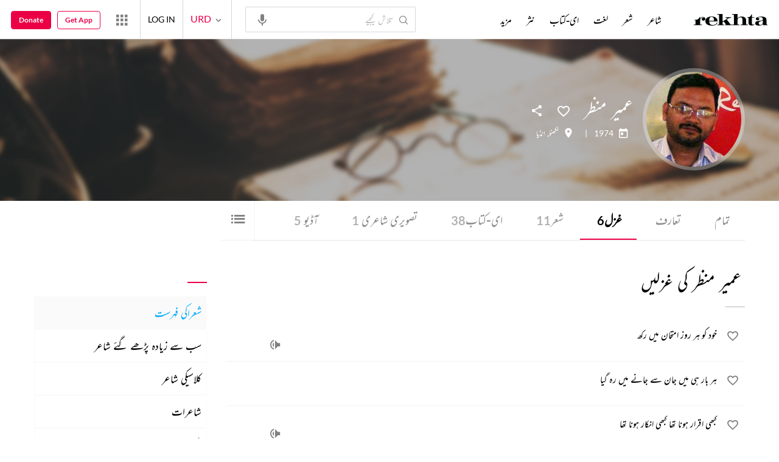

--- FILE ---
content_type: application/x-javascript; charset=utf-8
request_url: https://world.rekhta.org/user/userinfo
body_size: 179
content:
var userInfo = {"Name":null,"ImageUrl":null,"Id":null,"SessionId":"05947d57-30df-4d62-9ae8-673cea057d3d","FavCount":0,"GuestUserValue":null,"SearchSessionId":"05947d57-30df-4d62-9ae8-673cea057d3d","Email":null,"host":"world.rekhta.org"};